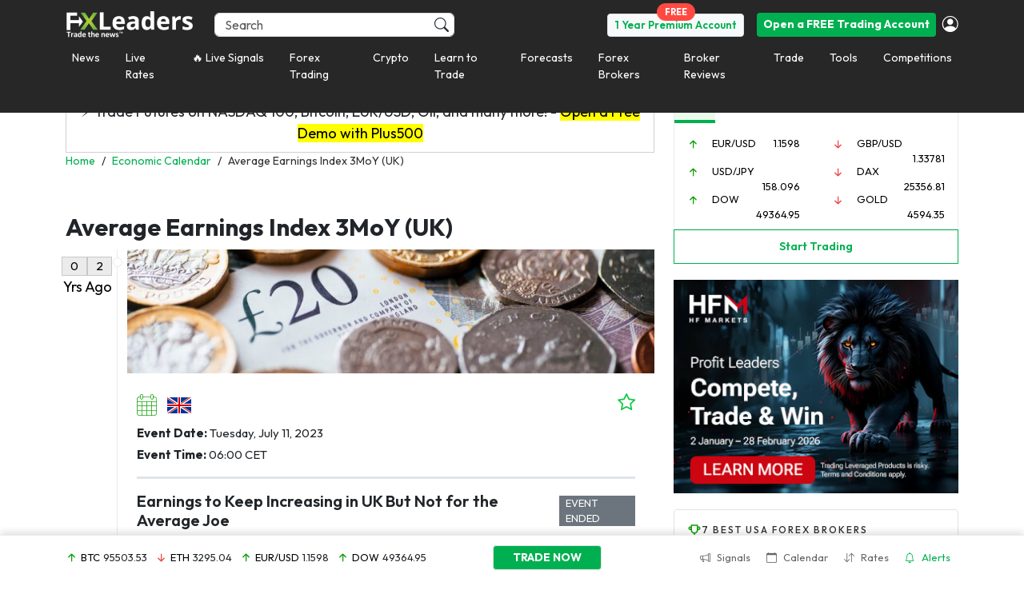

--- FILE ---
content_type: application/javascript
request_url: https://d1nsb2kebuy3pr.cloudfront.net/wp-content/themes/fxmlnew/assets/js/search.js?x91181
body_size: 4044
content:
var jqxhr = {abort: function () {}};

function mainSearchAutocomplete(inp, searchPairs, searchArticles, searchOtherArticles) {
    /*the autocomplete function takes two arguments,
    the text field element and an array of possible autocompleted values:*/
    var currentFocus;
    var q = null;
    var dataset = null;
    var articles = null;
    var otherArticles = null;
    var $caller = inp;
    var searching = false;

    var throttleTimeout = null;
    //var throttleDelay = 1000;
    //var isFirstInput = true;

    var searchPairs = searchPairs;
    var searchArticles = searchArticles;
    var searchOtherArticles = searchOtherArticles;

    /*execute a function when someone writes in the text field:*/
    inp.addEventListener("input", function(e) {

    if (this.value.length > 30) return;

    const throttleDelay = this.value.length === 1 ? 0 : 1000;

    if (!throttleTimeout) {

        throttleTimeout = setTimeout(() => {

            throttleTimeout = null; // Reset throttle after delay

            var a, b, i, val = this.value;

            let $this = this;

            let $parent = jQuery(this).closest('.fxl-main-search-container');
            let $i1 = $parent.find('i.fa-search');
            let $i2 = $parent.find('i.fa-times-circle');

            // if(jQuery(this).val() != '') {
            //     //$i1.hide();
            //     $i2.show();
            // }
            // else {
                dataset = null;
                articles = null;
                otherArticles = null;

            // }

            /*close any already open lists of autocompleted values*/
            closeAllLists();
            if (!val) { return false;}
            currentFocus = -1;

            searching = true;
            generate();
            jqxhr.abort();
            jqxhr = jQuery.ajax({
                url: fxlAjaxData.ajax_url,
                data: {
                    query: val,
                    searchPairs: searchPairs,
                    searchArticles: searchArticles,
                    searchOtherArticles: searchOtherArticles,
                    action: 'fxl_ajx_symbol_autocomplete',
                    _ajax_nonce: fxlAjaxData.nonce
                },
                type: 'POST',
                success: function (data) {
                    //console.log(data.suggestions);
                    q = val;
                    dataset = data.suggestions;
                    articles = data.articles;
                    otherArticles = data.otherResults;
                    searching = false;
                    generate();
                }
            });

        }, throttleDelay);
    }

        
    });

    /*execute a function presses a key on the keyboard:*/
    inp.addEventListener("keydown", function(e) {

        if(inp.value == '') {
            dataset = null;
            articles = null;
            otherArticles = null;
        }

        var x = document.getElementById("main-autocomplete-list");
        if (x) x = x.getElementsByTagName("tr");
        if (e.keyCode == 40) {
            /*If the arrow DOWN key is pressed, increase the currentFocus variable:*/
            currentFocus++;
            /*and and make the current item more visible:*/
            addActive(x);
        } else if (e.keyCode == 38) { //up
            /*If the arrow UP key is pressed, decrease the currentFocus variable:*/
            currentFocus--;
            /*and and make the current item more visible:*/
            addActive(x);
        } else if (e.keyCode == 13) {
            /*If the ENTER key is pressed, prevent the form from being submitted,*/
            e.preventDefault();
            if (currentFocus > -1) {
                /*and simulate a click on the "active" item:*/
                if (x) x[currentFocus].click();
            }
        }
    });

    function generate() {

        closeAllLists();

        var width = 810;
        var colNumbers = 6;

        if (articles === null || (articles != null && articles.length == 0) ) {
            width = 0;
            colNumbers = 12;
        }

        if(dataset || searching || otherArticles) {

            let a = document.createElement("div");
                a.setAttribute("id",   "main-autocomplete-list");
                if (width > 0) {
                    a.setAttribute("style", 'width:' + width + 'px');
                }
                a.setAttribute("class", "position-absolute row g-0 fxml-autocomplete bg-base-11");

            let c1 = document.createElement("div");
                c1.setAttribute("class", 'col-lg-'+colNumbers+' p-3 search-result-left');

            let c11 = document.createElement("div");
               // c11.setAttribute("style", 'padding-right: 8px; font-size: 14px;');
                c11.setAttribute("id",   "main-ss");

            c1.appendChild(c11);

            a.appendChild(c1);

            let divRow = document.createElement('div');
                divRow.setAttribute("class", "col-md-12");

            let l = dataset?.length ?? 0;
            let k = articles?.length ?? 0;
            let oa = otherArticles?.length ?? 0;

            if(l) {
                for (let i = 0; i < l; i++) {
                    let obj = dataset[i];

                    let b = document.createElement('div');
                        b.setAttribute("class", "row g-0");

                    let col = document.createElement('col');
                        col.setAttribute("class", "col-md-12");

                    let anchor = document.createElement('a');

                    var currencyList = ["silver", "gold", "palladium", "platinum", "ukoil", "usoil", "dax", "cac", "ftse", "dow", "nikkei225", "nas100"];

                    let label = obj.label.toLowerCase();
                    let modifiedLabel = label.split('-')[0]; // Get the first word before '-'

                    if (currencyList.includes(modifiedLabel)) {
                        label = modifiedLabel; // Keep only the currency name
                    }

                    if (jQuery($caller).closest('header').length > 0) {
                        anchor.href = '/live-rates/' + label;
                    } else {
                        var id = jQuery($caller).attr('id');
                        var leftValue = jQuery('#fxl-pair-left').val();
                        var rightValue = jQuery('#fxl-pair-right').val();

                        if (leftValue && rightValue) {
                            anchor.href = `/multicharts/${label}/vs/${rightValue}`;
                        } else if (leftValue && id === 'fxl-pair-right-ac') {
                            anchor.href = `/multicharts/${leftValue}/vs/${label}`;
                        } else {
                            anchor.href = `/multicharts/${label}`;
                        }
                    }

                    let image = document.createElement('img');
                        image.width = 20;
                        image.classList.add('me-2');

                        let fallbackSrc = '/wp-content/themes/fxmlnew/assets/images/pair/default-coin.png';
                        let preferredSrc = obj.secondary
                            ? '/' + obj.logos[0]
                            : '/wp-content/themes/fxmlnew/assets/images/signals/' + obj.base.toLowerCase() + '.png';

                        let testImage = new Image();
                        testImage.onload = () => image.src = preferredSrc;
                        testImage.onerror = () => image.src = fallbackSrc;
                        testImage.src = preferredSrc;

                        anchor.appendChild(image);

                        if(obj.base) {
                            let span = document.createElement('span');
                                span.textContent = obj.base;
                                span.classList.add('me-2', 'text-white', 'font-14');
                                anchor.appendChild(span);
                        }

                        if(obj.secondary) {
                            let span = document.createElement('span');
                                span.textContent = '/';
                                span.classList.add('me-2', 'text-white', 'font-14');
                                anchor.appendChild(span);
                        }

                        if(obj.secondary) {
                            let image = document.createElement('img');
                                image.width = 20;
                                image.classList.add('me-2');

                                let preferredSrc = obj.secondary
                                    ? '/' + obj.logos[1]
                                    : '/wp-content/themes/fxmlnew/assets/images/signals/' + obj.base.toLowerCase() + '.png';

                                let testImage = new Image();
                                testImage.onload = () => image.src = preferredSrc;
                                testImage.onerror = () => image.src = fallbackSrc;
                                testImage.src = preferredSrc;
                                anchor.appendChild(image);
                        }

                        if(obj.secondary) {
                            let span = document.createElement('span');
                                span.textContent = obj.secondary;
                                span.classList.add('me-2', 'text-white');
                                anchor.appendChild(span);
                        }

                        let span = document.createElement('span');
                            span.textContent = obj.ccs_names[0];
                            span.classList.add('text-grey-2', 'font-13');
                            anchor.appendChild(span);

                        if(obj.secondary) {
                            let span = document.createElement('span');
                                span.textContent = ' /  '+obj.ccs_names[1];
                                span.classList.add('me-2', 'text-grey-2', 'font-13');
                                anchor.appendChild(span);
                        }

                        col.appendChild(anchor);

                    b.appendChild(col);
                    divRow.appendChild(b);
                }
                c11.appendChild(divRow);
            }

            if(oa) {

                let otherArticleWrapper = document.createElement("div");
                otherArticleWrapper.setAttribute("class", "col-md-12 search-other-articles");
                //otherArticleWrapper.setAttribute("style", "background: #f8fafc;");

                otherArticleWrapper.innerHTML += '<div class="py-2 font-14 font-bold text-green">Other Results</div>';

                for (let i = 0; i < oa; i++) {
                let obj = otherArticles[i];

                otherArticleWrapper.innerHTML +=
                            '<div class="col-md-12">' +
                                '<div class="font-13 line-1p2 font-bold">' +
                                    '<a class="text-white" href="' + obj.url + '">' +
                                        obj.post_title +
                                    '</a>' +
                                '</div>' +
                                '<div class="font-11 text-grey-2">' +
                                    obj.published_date +
                                '</div>' +
                            '</div>';
                }

                c11.appendChild(otherArticleWrapper);
            }

            if(k) {
                let c2 = document.createElement("div");
                    c2.setAttribute("class", "col-lg-6 p-3 search-result-right");
                    //c2.setAttribute("style", "background: #3D3D3D;");
                    c2.addEventListener("scroll", function (e) {
                        e.stopPropagation();
                    });

                    //c2.innerHTML += '<div class="p-xs font-12 text-grey-2">ARTICLES</div>';

                for (let y = 0; y < k; y++) {
                    let article = articles[y];

                    c2.innerHTML +=
                        '<div class="col-lg-12" style="padding: 10px 15px 5px; border-bottom: 1px solid #282828;">' +
                            '<div class="row m-t-xs m-b-xs">' +
                                '<div class="col-lg-8 p-l-none">' +
                                    '<div class="font-14 font-open-sans-bold line-1p3 text-white">' +
                                        '<a class="text-white" href="' + article.url + '">' +
                                            article.title +
                                        '</a>' +
                                    '</div>' +
                                    '<div class="font-12 text-grey-7 m-t-10">' +
                                        article.post_time_ago +
                                    '</div>' +
                                '</div>' +
                                '<div class="col-lg-4 p-none">' +
                                    '<div style="height: 75px; width: 100%; background: url(\''+
                                        article.featured_img +
                                        '\') center center no-repeat; background-size: cover;"></div>' +
                                '</div>' +
                            '</div>' +
                        '</div>';
                }

                //c2.innerHTML += '<div class="p-xs font-14 text-grey-2"><a href="/news/tag/' +  + '/">View All</a></div>';

                a.appendChild(c2);
            }

            $caller.parentNode.appendChild(a);

            if(l > 10) {
                // jQuery('#main-ss').slimScroll({
                //     position: 'right',
                //     height: (l > 10 ? '570px' : ((l * 27) + 'px')),
                //     railVisible: l > 10,
                //     alwaysVisible: l > 10,
                //     borderRadius: '10px',
                //     railBorderRadius: '10px'
                // });
            }

            if(l === 0 && k === 0 && oa == 0){
                if(searching)
                    jQuery('#main-ss').html('<div class="text-white d-flex align-items-center"><i class="fxl-loader m-r-5" style="position:relative;" aria-hidden="true"></i>Searching...</div>');
                else
                    jQuery('#main-ss').html('<div class="slim-scroll font-14 line-1p2">'+
                                        '<div class="font-14 line-1p3 font-open-sans-bold text-white">Sorry, we couldn\'t find anything for "'+q+'"</div>'+
                                        '<div class="font-12 line-1p2 text-grey-7 m-t-10">Try to optimize your search. Here are some suggestions:</div>'+
                                        '<ul class="font-12 line-1p2 text-grey-7 m-t-10">'+
                                            '<li>Make sure all the words are spelled correctly</li>'+
                                            '<li>Try entering other search terms</li>'+
                                            '<li>Try using more general search terms</li>'+
                                        '</ul>'+
                                    '</div>');
            }
        }
    }

    function addActive(x) {
        /*a function to classify an item as "active":*/

        if (!x) return false;
        /*start by removing the "active" class on all items:*/
        removeActive(x);
        if (currentFocus >= x.length) currentFocus = 0;
        if (currentFocus < 0) currentFocus = (x.length - 1);
        /*add class "autocomplete-active":*/
        x[currentFocus].classList.add("autocomplete-active");

    }

    function removeActive(x) {
        /*a function to remove the "active" class from all autocomplete items:*/
        for (var i = 0; i < x.length; i++) {
            x[i].classList.remove("autocomplete-active");
        }
    }

    function closeAllLists(elmnt) {
        jQuery('#main-autocomplete-list').remove();
    }

    /*execute a function when someone clicks in the document:*/
    document.addEventListener("click", function (e) {
        closeAllLists(e.target);
    });

    document.addEventListener("scroll", function (e) {
        //NAUMcloseAllLists(e.target);
    });



   jQuery(inp).click(function(e){ e.stopPropagation(); });

    jQuery(inp).focus(function(e){
        closeAllLists(e.target);
        e.stopPropagation();
        generate();

        let $parent = jQuery(this).closest('.fxl-main-search-container');
        let $i1 = $parent.find('i.fa-search');
        let $i2 = $parent.find('i.fa-times-circle');

        if(jQuery(this).val() != '') {
            //$i1.hide();
            $i2.show();
        }
        else {
            dataset = null;
            articles = null;
        }

            $i2.click(function (e) {
                let $parent = jQuery(this).closest('.fxl-main-search-container');
                let $input = $parent.find('input');

                    $input.val('');
                    closeAllLists(e.target);

                    $i1.show();
                    $i2.hide();

                    dataset = null;
                    articles = null;

                    $i2.unbind('click');

            });
    });

    inp.blur(function(e){
        let $parent = jQuery(this).closest('.fxl-main-search-container');

        let $i1 = $parent.find('i.fa-search');
        let $i2 = $parent.find('i.fa-times-circle');

        if(jQuery(this).val() == '') {
            $i2.hide();
            $i1.show();
        }
        //$i.unbind('click');

        //closeAllLists(e.target);
    });

    return this;
}


// Check if the element exists before initializing the autocomplete
var mainSearchElement = document.getElementById("fxl-main-search");
if (mainSearchElement) {
    var mainSearch = mainSearchAutocomplete(mainSearchElement, true, true, true);
}

var mainSearchElementMobile = document.getElementById("fxl-main-search-mobile");
if (mainSearchElementMobile) {
    var mainSearchMobile = mainSearchAutocomplete(mainSearchElementMobile, true, true, true);
}

var multichartSearchLeftElement = document.getElementById("fxl-pair-left-ac");
if (multichartSearchLeftElement) {
    var multichartSearchLeft = mainSearchAutocomplete(multichartSearchLeftElement, true, false, false);
}

var multichartSearchRightElement = document.getElementById("fxl-pair-right-ac");
if (multichartSearchRightElement) {
    var multichartSearchRight = mainSearchAutocomplete(multichartSearchRightElement, true, false, false);
}